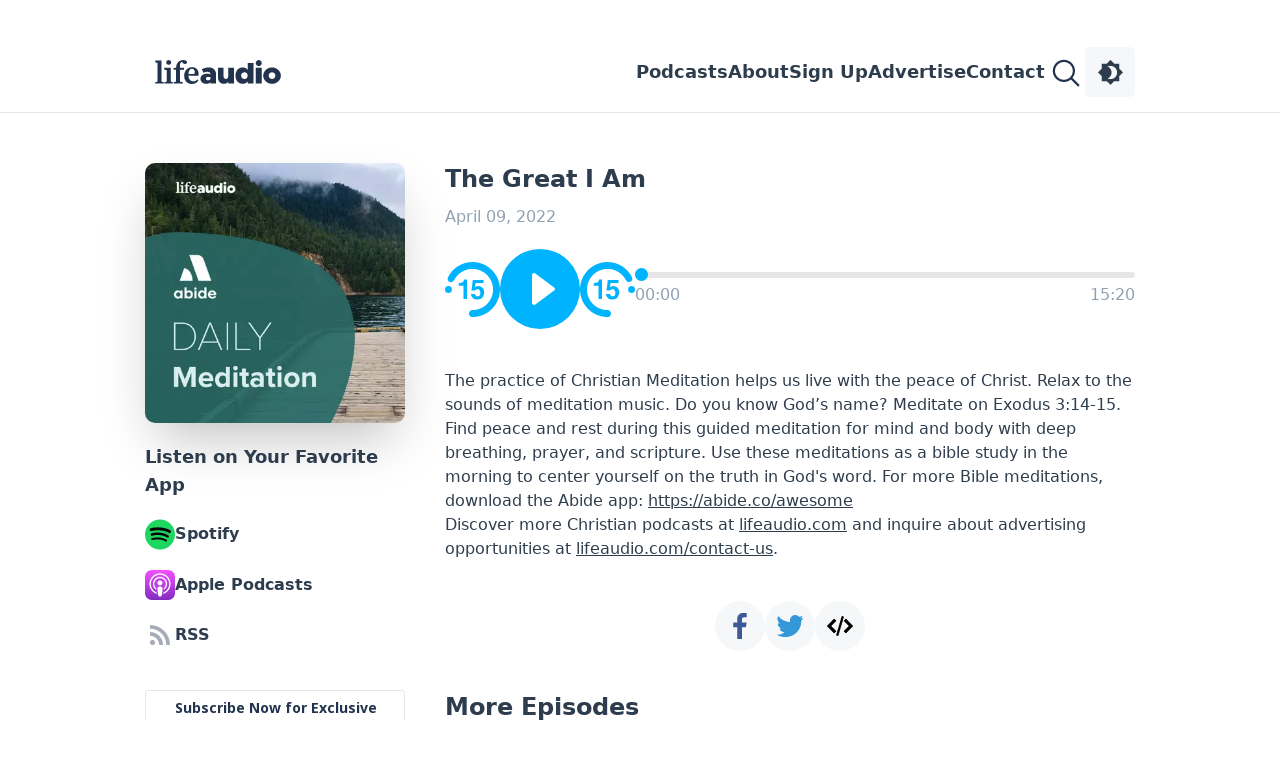

--- FILE ---
content_type: text/html; charset=utf-8
request_url: https://www.lifeaudio.com/abide-christian-meditation/the-great-i-am
body_size: 10562
content:
<!DOCTYPE html>
<html lang="en">
<head>
    
    <meta property="og:image" content="https://lifeaudio.swncdn.com/podcast/show/125/image/638187005386150460-f.webp" />
    <meta property="twitter:image" content="https://lifeaudio.swncdn.com/podcast/show/125/image/638187005386150460-f.webp" />
<meta name="twitter:card" content="summary_large_image">


<title>The Great I Am - Abide Christian Meditation - Abide</title>

    <meta property="og:type" content="article" />
<meta property="og:site_name" content="Lifeaudio" />
<meta property="og:url" content="https://www.lifeaudio.com/abide-christian-meditation/the-great-i-am" />
<meta property="og:title" content="The Great I Am - Abide Christian Meditation - Abide" />
<meta property="twitter:title" content="The Great I Am - Abide Christian Meditation - Abide" />
    <meta property="fb:app_id" content="1116912139270711" />
    <meta property="fb:admins" content="696121494" />
    <meta property="fb:pages" content="117384079660505" />
    <meta name="twitter:site" content="@LifeAudioCom">


        <meta name="description" content="The practice of Christian Meditation helps us live with the peace of Christ. Relax to the sounds of meditation music. Do you know God’s name? Meditate on Exo..." />
        <meta property="og:description" content="The practice of Christian Meditation helps us live with the peace of Christ. Relax to the sounds of meditation music. Do you know God’s name? Meditate on Exo..." />


<link rel="canonical" href="https://www.lifeaudio.com/abide-christian-meditation/the-great-i-am/" />

<link rel="next" href="https://www.lifeaudio.com/abide-christian-meditation/god-is-my-help" />
<link rel="prev" href="https://www.lifeaudio.com/abide-christian-meditation/foundation-of-truth" />
<link rel="alternate" type="application/rss+xml" title="Abide Christian Meditation Feed" href="https://www.lifeaudio.com/abide-christian-meditation/feed" />

<meta charset="utf-8" />
<meta name="viewport" content="width=device-width, initial-scale=1.0" />

<link rel="apple-touch-icon" sizes="180x180" href="/img/favicon/lifeaudio/apple-touch-icon.png?v=2" />
<link rel="icon" type="image/png" sizes="32x32" href="/img/favicon/lifeaudio/favicon-32x32.png?v=2" />
<link rel="icon" type="image/png" sizes="16x16" href="/img/favicon/lifeaudio/favicon-16x16.png?v=2" />
<link rel="manifest" href="/img/favicon/lifeaudio/site.webmanifest">
<link rel="mask-icon" href="/img/favicon/lifeaudio/safari-pinned-tab.svg?v=2" color="#5bbad5" />
<meta name="msapplication-TileColor" content="#da532c">
<meta name="theme-color" content="#ffffff" />

<!-- Google Tag Manager -->
<script>
    (function (w, d, s, l, i) {
        w[l] = w[l] || []; w[l].push({
            'gtm.start':
                new Date().getTime(), event: 'gtm.js'
        }); var f = d.getElementsByTagName(s)[0],
            j = d.createElement(s), dl = l != 'dataLayer' ? '&l=' + l : ''; j.async = true; j.src =
                'https://www.googletagmanager.com/gtm.js?id=' + i + dl; f.parentNode.insertBefore(j, f);
    })(window, document, 'script', 'dataLayer', 'GTM-MG2F4TK');</script>
<!-- End Google Tag Manager -->

    <link rel="stylesheet" href="/dist/output.css?v=AaeQe0Lcu9AdYle0ehFFY6zju0F2m7b2TUDBIsRiytU">
        <link href="https://pscrb.fm/rss/p/traffic.omny.fm/d/clips/5e27a451-e6e6-4c51-aa03-a7370003783c/773b93c0-35e0-4cb6-a296-afb000fe3217/b3d06dc4-1c76-4091-a363-afb701002438/audio.mp3?utm_source=CustomPlayer1&amp;in_playlist=02503bf2-68c0-40a2-9141-afb000fe5006" rel="preload" as="audio" />
    
    <link rel="stylesheet" href="/lib/player/player.css?v=aPe-8BycLFktFUdxuPdtLkBhjv0A1HMa5pPsPPp1DFo">

    <script>const savedTheme = localStorage.getItem("theme"); savedTheme && document.documentElement.classList.add(savedTheme);</script>
</head>
<body>
    
<script src="/js/components/ThemeSwitcher.js"></script>

<header class="bg-main md:pt-[47px] pb-[8px] md:pb-[15px] pt-0 border-border border-b-[1px]">
    <nav class="flex md:w-[--content] mx-auto items-center p-[8px_16px_0_13px] md:p-0">
        <img class="block md:hidden dark:brightness-0 dark:invert" width="46" onclick="openCloseNav()" src="/img/icon-menu-thin-blue.svg" />
        <a href="/">
            <img class="ml-2.5 dark:brightness-0 dark:invert" src="/img/logo_lifeaudio-blue.svg" width="126" />
        </a>
        <div class="ml-auto flex gap-[30px] items-center">
            <div class="hidden md:flex gap-[30px] text-default text-lg font-bold">
                <a href="/#podcasts">Podcasts</a>
                <a href="/about-us">About</a>
                <a href="/newsletters" class="">Sign Up</a>
                <a href="/advertise">Advertise</a>
                <a href="/contact-us">Contact</a>
            </div>
            <div class="flex gap-3 md:relative">
                <img class="search-icon dark:brightness-0 dark:invert cursor-pointer" width="40" height="40" src="/img/icon-search-thin-blue.svg" />
                <div id="searchContainer" class="bg-transparent absolute top-0 left-0 right-0 z-[2] h-[50px] hidden md:right-[63px] md:left-auto">
    <div class="w-full md:w-[440px]">
        <img class="closeSearch absolute w-[16px] h-[16px] z-[3] dark:brightness-0 dark:invert cursor-pointer right-[20px] mt-[18px]" src="/img/icon-close3.svg" />
        <input id="searchInput" class="rounded-[3px] border border-desc outline-none text-lg pt-[12px] pr-[36px] pb-[12px] pl-[8px] bg-secondary h-full w-full" placeholder="Search..." type="text" />

        <div class="searchResults grid gap-[15px] hidden rounded-b-[3px] bg-secondary p-[15px] z-[2] border border-desc border-t-0 w-full md:w-auto">
            <!-- Shows Results -->
            <div class="showsResults hidden">
                <div class="font-bold">Shows</div>
                <div class="shows mt-[12px] flex flex-wrap justify-around md:justify-between">
                    <!-- Show Placeholders -->
                        <a class="show inline-grid text-center hidden">
                            <img class="rounded-[10px] w-[80px]" src="" alt="" />
                        </a>
                        <a class="show inline-grid text-center hidden">
                            <img class="rounded-[10px] w-[80px]" src="" alt="" />
                        </a>
                        <a class="show inline-grid text-center hidden">
                            <img class="rounded-[10px] w-[80px]" src="" alt="" />
                        </a>
                        <a class="show inline-grid text-center hidden">
                            <img class="rounded-[10px] w-[80px]" src="" alt="" />
                        </a>
                </div>
            </div>
            <!-- Episodes Results -->
            <div class="episodesResults hidden">
                <div class="font-bold">Episodes</div>
                <div class="episodes mt-[12px] flex flex-col">
                    <!-- Episode Placeholders -->
                        <a class="episode flex mb-[15px] hidden">
                            <img class="rounded-[10px] w-[80px]" src="" alt="" />
                            <div class="ml-[15px]">
                                <div class="pt-[6px] no-underline text-[14px]"></div>
                            </div>
                        </a>
                        <a class="episode flex mb-[15px] hidden">
                            <img class="rounded-[10px] w-[80px]" src="" alt="" />
                            <div class="ml-[15px]">
                                <div class="pt-[6px] no-underline text-[14px]"></div>
                            </div>
                        </a>
                        <a class="episode flex mb-[15px] hidden">
                            <img class="rounded-[10px] w-[80px]" src="" alt="" />
                            <div class="ml-[15px]">
                                <div class="pt-[6px] no-underline text-[14px]"></div>
                            </div>
                        </a>
                        <a class="episode flex mb-[15px] hidden">
                            <img class="rounded-[10px] w-[80px]" src="" alt="" />
                            <div class="ml-[15px]">
                                <div class="pt-[6px] no-underline text-[14px]"></div>
                            </div>
                        </a>
                    <!-- View All Episodes Link -->
                    <div class="font-bold text-center"><a class="viewAllEpisodesLink">Show all results</a></div>
                </div>
            </div>
            <!-- No Results Message -->
            <div class="noResultsMessage hidden text-center">
                Oops, no results. Check out what we have on <a href="/shows">All Shows</a>.
            </div>
        </div>
    </div>
</div>

                <theme-switcher></theme-switcher>
            </div>
        </div>
    </nav>
</header>
    <main class="bg-main md:pt-[50px] pt-[30px]">
        <div class="md:grid grid-cols-[260px_1fr] gap-[40px] md:w-[--content] mx-auto md:px-0 px-5">
            <section>
                <div class="grid place-items-center">
                    <a href="https://www.lifeaudio.com/abide-christian-meditation/">
                        <img title="Abide Christian Meditation" alt="Abide Christian Meditation" class="shadow-2xl rounded-[10px] size-[240px] md:size-[260px]" height="260" width="260" src="https://i.swncdn.com/lifeaudio/400w/podcast/show/125/image/638887005057185559-rss.webp" />
                    </a>
                </div>
                <section class="hidden md:block mb-[40px]">
                    <section>
    <div class="font-semibold text-lg mb-5 mt-5 sm:mt-[40px] text-default text-center md:text-left">Listen on Your Favorite App</div>
    <div class="flex justify-center md:justify-normal md:grid gap-5">
            <a href="https://open.spotify.com/show/36o91UpmEJYlVpsqXQkuds" data-ga-track-event="Spotify Subscribe Click" class="flex rounded-[25px] font-semibold gap-[8px] text-default items-center" target="_blank">
                <img src="https://lifeaudio.swncdn.com/app-icon-spotify.svg" height="30" width="30"/>
                <span class="md:text-base text-sm">Spotify</span>
            </a>
            <a href="https://podcasts.apple.com/us/podcast/abide-christian-meditation/id1492873976" data-ga-track-event="Apple Podcasts Subscribe Click" class="flex rounded-[25px] font-semibold gap-[8px] text-default items-center applePodcasts" target="_blank">
                <img src="https://lifeaudio.swncdn.com/app-icon-apple-podcasts.svg" height="30" width="30"/>
                <span class="md:text-base text-sm ta-start_m">Apple Podcasts</span>
            </a>
        <a href="https://omny.fm/shows/abide-christian-meditation/playlists/podcast.rss" data-ga-track-event="RSS Feed Subscribe Click" target="_blank" class="flex rounded-[25px] font-semibold gap-[8px] text-default items-center" title="RSS feed">
             <img src="https://lifeaudio.swncdn.com/app-icon-rss.svg" height="30" width="30"/>
            <span class="md:text-base text-sm">RSS</span>
        </a>
    </div>
</section>
</partial>
                </section>

                
    <div id="lightbox-inline-form-03a0bf12-0746-4266-b543-08c5a58fe6a2"></div>
    <div id="lightbox-inline-form-dd515017-66c9-4496-b7b9-f8a42941d092"></div>
    <div id="lightbox-inline-form-79f89fff-88ae-432e-b574-234372d72782"></div>


            </section>
            <section class="overflow-hidden">
                

<h1 class="font-bold text-default md:text-2xl text-lg md:mb-2.5 md:mt-0 mt-5">The Great I Am</h1>
<div class="mb-5 text-desc md:text-base text-sm">April 09, 2022</div>
<section class="mb-10">
    
<audio id="laAudio">
    <source src="https://pscrb.fm/rss/p/traffic.omny.fm/d/clips/5e27a451-e6e6-4c51-aa03-a7370003783c/773b93c0-35e0-4cb6-a296-afb000fe3217/b3d06dc4-1c76-4091-a363-afb701002438/audio.mp3?utm_source=CustomPlayer1&amp;in_playlist=02503bf2-68c0-40a2-9141-afb000fe5006" type="audio/mpeg">
</audio>

<style>
#player2 input[type=range] { -webkit-appearance: none; -moz-appearance: none; border-radius: 10px; background-image: linear-gradient(left center, #00B3FF 0%, #00B3FF 0%, #E6E6E6 0%, #E6E6E6 100%); }
#player2 input[type=range]::-moz-range-track { border: none; background: none; outline: none; }
#player2 input[type=range]:focus { outline: none; border: none; }
#player2 input[type=range]::-webkit-slider-thumb { -webkit-appearance: none !important; background-color: #00B3FF; height: 13px; width: 13px; border-radius: 50%; }
#player2 input[type=range]::-moz-range-thumb { -moz-appearance: none !important; background-color: #00B3FF; border: none; height: 13px; width: 13px; border-radius: 50%; }

</style>


<div id="player2" class="md:flex md:gap-[30px] gap-5 grid items-center">
    <div class="flex items-center justify-center gap-[15px]">
        <img onclick="controlClick('seek', 'rewind')" class="md:size-[55px] size-[45px]" width="55" height="55" src="data:image/svg+xml,%3csvg xmlns='http://www.w3.org/2000/svg' viewBox='0 0 16 16' xmlns:v='https://vecta.io/nano'%3e%3cpath d='M4 6.9v-.8c.4 0 .6 0 .7-.1.3 0 .5-.1.6-.3.1-.1.2-.2.2-.4v-.2h.9v5.7h-1V6.9H4zm4.7 2.3c0 .2.1.4.3.6 0 .1.2.2.5.2s.5-.1.6-.3.2-.4.2-.7-.1-.5-.2-.7c-.1-.3-.3-.4-.6-.4-.2 0-.3.1-.4.1a1.38 1.38 0 0 0-.4.3h-1l.4-3.1h3.1v.9H8.9l-.2 1.3c.2-.2.3-.2.4-.3.2 0 .4-.1.6-.1.5 0 .9.2 1.2.5s.5.8.5 1.4c0 .5-.2 1-.5 1.4s-.8.6-1.5.6c-.5 0-1-.1-1.3-.4s-.5-.7-.6-1.2h1.2z' enable-background='new' fill='%2300B3FF'/%3e%3cg fill='%2300B3FF'%3e%3ccircle cx='1' cy='8' r='1'/%3e%3cpath d='M8 16a.94.94 0 0 1-1-1 .94.94 0 0 1 1-1 6.02 6.02 0 0 0 6-6 6.02 6.02 0 0 0-6-6C5.7 2 3.7 3.3 2.6 5.3c-.2.5-.8.7-1.3.5-.5-.3-.7-.9-.4-1.4C2.2 1.7 5 0 8 0c4.4 0 8 3.6 8 8s-3.6 8-8 8z'/%3e%3c/g%3e%3c/svg%3e" />
        <img id="laLoading" class="md:size-[80px] size-[65px] animate-spin" width="80" height="80" src="data:image/svg+xml,%3csvg xmlns='http://www.w3.org/2000/svg' viewBox='0 0 24 24' xmlns:v='https://vecta.io/nano'%3e%3cstyle%3e%3c!%5bCDATA%5b.R%7benable-background:new%7d%5d%5d%3e%3c/style%3e%3cg fill='%2300B3FF'%3e%3ccircle cx='12' cy='3' r='1.2'/%3e%3ccircle cx='12' cy='21' r='1.2' opacity='.44' class='R'/%3e%3ccircle cx='8.4' cy='3.7' r='1.2' opacity='.93'/%3e%3ccircle cx='15.6' cy='20.3' r='1.2' opacity='.37' class='R'/%3e%3ccircle cx='3.6' cy='8.7' r='1.2' opacity='.79' class='R'/%3e%3ccircle cx='20.4' cy='15.3' r='1.2' opacity='.23' class='R'/%3e%3ccircle cx='3.7' cy='15.6' r='1.2' opacity='.65' class='R'/%3e%3ccircle cx='20.3' cy='8.4' r='1.2' opacity='.09' class='R'/%3e%3ccircle cx='8.7' cy='20.4' r='1.2' opacity='.51' class='R'/%3e%3ccircle cx='15.3' cy='3.6' r='1.3' opacity='0' class='R'/%3e%3ccircle cx='3' cy='12' r='1.2' opacity='.72' class='R'/%3e%3ccircle cx='21' cy='12' r='1.2' opacity='.16' class='R'/%3e%3ccircle cx='5.6' cy='5.6' r='1.2' opacity='.86' class='R'/%3e%3ccircle cx='18.4' cy='18.4' r='1.2' opacity='.3' class='R'/%3e%3ccircle cx='5.6' cy='18.4' r='1.2' opacity='.58' class='R'/%3e%3ccircle cx='18.4' cy='5.6' r='1.2' opacity='.02' class='R'/%3e%3c/g%3e%3c/svg%3e" />
        <img onclick="controlClick('play')" id="play" class="md:size-[80px] size-[65px] hidden" width="80" height="80" src="data:image/svg+xml,%3csvg xmlns='http://www.w3.org/2000/svg' viewBox='0 0 20 20' xmlns:v='https://vecta.io/nano'%3e%3ccircle cx='10' cy='10' r='10' fill='%2300B3FF'/%3e%3cpath d='M8.8 13.9l4.7-3.5c.3-.2.3-.6 0-.8L8.8 6.1c-.3-.2-.8 0-.8.4v7c0 .4.5.6.8.4z' fill='%23fff'/%3e%3c/svg%3e" />
        <img onclick="controlClick('pause')" id="pause" class="md:size-[80px] size-[65px] hidden" width="80" height="80" src="data:image/svg+xml,%3csvg xmlns='http://www.w3.org/2000/svg' viewBox='0 0 20 20' xmlns:v='https://vecta.io/nano'%3e%3cpath d='M10%2c0C4.5%2c0%2c0%2c4.5%2c0%2c10s4.5%2c10%2c10%2c10s10-4.5%2c10-10S15.5%2c0%2c10%2c0z M8%2c14c-0.6%2c0-1-0.4-1-1V7c0-0.6%2c0.4-1%2c1-1 s1%2c0.4%2c1%2c1v6C9%2c13.6%2c8.6%2c14%2c8%2c14z M12%2c14c-0.6%2c0-1-0.4-1-1V7c0-0.6%2c0.4-1%2c1-1s1%2c0.4%2c1%2c1v6C13%2c13.6%2c12.6%2c14%2c12%2c14z' fill='%2300B3FF'/%3e%3c/svg%3e" />
        <img onclick="controlClick('seek', 'forward')" class="md:size-[55px] size-[45px]" width="55" height="55" src="data:image/svg+xml,%3csvg xmlns='http://www.w3.org/2000/svg' viewBox='0 0 16 16' xmlns:v='https://vecta.io/nano'%3e%3cpath d='M4 6.9v-.8c.4 0 .6 0 .7-.1.3 0 .5-.1.6-.3.1-.1.2-.2.2-.4v-.2h.9v5.7h-1V6.9H4zm4.7 2.3c0 .2.1.4.3.6 0 .1.2.2.5.2s.5-.1.6-.3.2-.4.2-.7-.1-.5-.2-.7c-.1-.3-.3-.4-.6-.4-.2 0-.3.1-.4.1a1.38 1.38 0 0 0-.4.3h-1l.4-3.1h3.1v.9H8.9l-.2 1.3c.2-.2.3-.2.4-.3.2 0 .4-.1.6-.1.5 0 .9.2 1.2.5s.5.8.5 1.4c0 .5-.2 1-.5 1.4s-.8.6-1.5.6c-.5 0-1-.1-1.3-.4s-.5-.7-.6-1.2h1.2z' enable-background='new' fill='%2300B3FF'/%3e%3cg fill='%2300B3FF'%3e%3ccircle cx='15' cy='8' r='1'/%3e%3cpath d='M8 16a.94.94 0 0 0 1-1 .94.94 0 0 0-1-1 6.02 6.02 0 0 1-6-6 6.02 6.02 0 0 1 6-6c2.3 0 4.3 1.3 5.4 3.3.2.5.8.7 1.3.4.5-.2.7-.8.4-1.3C13.8 1.7 11 0 8 0 3.6 0 0 3.6 0 8s3.6 8 8 8z'/%3e%3c/g%3e%3c/svg%3e" />
    </div>
    <div class="grow grid gap-[5px]">
        <input id="progress" class="h-[6px] w-full bg-[#e6e6e6]" type="range" min="0.01" max="100" step="0.01" value="0.01">
        <div class="flex text-desc">
            <span id="currentTime" class="gray8 md:text-base text-sm">00:00</span>
            <span id="duration" class="gray8 md:text-base text-sm ml-auto">15:20</span>
        </div>
    </div>
</div>
<script>
    // FIRST: get autoplay going asap
    const audio = window.laAudio // js hack - we can access the <audio id="laAudio" /> element via window object
    const playPromise = audio.play()
    if (playPromise !== undefined) {
        playPromise.then(() => { // autoplaying!
            window.laLoading.classList.add("hidden")
            pause.classList.remove("hidden")
        }).catch(() => { // did not autoplay
            window.laLoading.classList.add("hidden")
            play.classList.remove("hidden")
        })
    }

    // THEN, do everything else
    const play = document.getElementById("play")
    const pause = document.getElementById("pause")
    const currentTime = document.getElementById("currentTime")
    const progress = document.getElementById("progress")

    const controlClick = (action, rewindOrForward) => {
        switch(action) {
            case "play":
            case "pause":
                audio[action]()
                ;[play,pause].forEach(x => x.classList.toggle("hidden"))
                break;
            case "seek":
                const increment = rewindOrForward == "rewind" ? -15 : 15
                audio.currentTime += increment
                break;
        }
    }

    // wire up events
    audio.ontimeupdate = () => {
        currentTime.innerHTML = utils.convertSecondsToFriendlyDurationString(audio.currentTime)
        var progressPercent = audio.currentTime / audio.duration * 100
        updateProgressWithPercent(progressPercent)
        progress.value = progressPercent;
    }

    const updateProgressWithPercent = (percent) => {
        // this is so weird. 2nd line of code does not appear to overwrite the first line. ??
        progress.style.backgroundImage = `-webkit-gradient(linear, left top, right top, color-stop(${percent}%, #00B3FF), color-stop(${percent}%, #E6E6E6))`;
        progress.style.backgroundImage = `-moz-linear-gradient(left center, #00B3FF 0%, #00B3FF ${percent}%, #E6E6E6 ${percent}%, #E6E6E6 100%)`;
    }

    progress.addEventListener("input", () => {
        const val = (progress.value - progress.min) / (progress.max - progress.min)
        const percent = val * 100

        updateProgressWithPercent(percent)

        const newCurrentTime = percent * audio.duration / 100
        audio.currentTime = newCurrentTime
    })

    audio.onloadedmetadata = () => {
        duration.innerHTML = utils.convertSecondsToFriendlyDurationString(audio.duration)
    }
</script>
</section>
<section class="block md:hidden">
    <section>
    <div class="font-semibold text-lg mb-5 mt-5 sm:mt-[40px] text-default text-center md:text-left">Listen on Your Favorite App</div>
    <div class="flex justify-center md:justify-normal md:grid gap-5">
            <a href="https://open.spotify.com/show/36o91UpmEJYlVpsqXQkuds" data-ga-track-event="Spotify Subscribe Click" class="flex rounded-[25px] font-semibold gap-[8px] text-default items-center" target="_blank">
                <img src="https://lifeaudio.swncdn.com/app-icon-spotify.svg" height="30" width="30"/>
                <span class="md:text-base text-sm">Spotify</span>
            </a>
            <a href="https://podcasts.apple.com/us/podcast/abide-christian-meditation/id1492873976" data-ga-track-event="Apple Podcasts Subscribe Click" class="flex rounded-[25px] font-semibold gap-[8px] text-default items-center applePodcasts" target="_blank">
                <img src="https://lifeaudio.swncdn.com/app-icon-apple-podcasts.svg" height="30" width="30"/>
                <span class="md:text-base text-sm ta-start_m">Apple Podcasts</span>
            </a>
        <a href="https://omny.fm/shows/abide-christian-meditation/playlists/podcast.rss" data-ga-track-event="RSS Feed Subscribe Click" target="_blank" class="flex rounded-[25px] font-semibold gap-[8px] text-default items-center" title="RSS feed">
             <img src="https://lifeaudio.swncdn.com/app-icon-rss.svg" height="30" width="30"/>
            <span class="md:text-base text-sm">RSS</span>
        </a>
    </div>
</section>

</section>
<div class="rich-text ow-breakword mb-10">
    The practice of Christian Meditation helps us live with the peace of Christ. Relax to the sounds of meditation music. Do you know God’s name? Meditate on Exodus 3:14-15. Find peace and rest during this guided meditation for mind and body with deep breathing, prayer, and scripture. Use these meditations as a bible study in the morning to center yourself on the truth in God's word. For more Bible meditations, download the Abide app: <a href="https://abide.co/awesome" rel="noopener">https://abide.co/awesome</a><p>  Discover more Christian podcasts at  <a href="https://www.lifeaudio.com/">lifeaudio.com</a>     and inquire about advertising opportunities at     <a href="https://www.lifeaudio.com/contact-us">lifeaudio.com/contact-us</a>.  </p>
 </div>
<div class="flex gap-5 justify-center [&>*]:rounded-full [&>*]:bg-[#F6F7F8]">
    <a href="https://www.lifeaudio.com/abide-christian-meditation/the-great-i-am" resourceType="episode" eid="13465" onclick="utils.share('facebook',this); return false;" class="p-[12px]">
        <img src="/img/app-icon-facebook-flat.svg" class="size-[26px]" width="26" height="26"/>
    </a>
    <a href="https://www.lifeaudio.com/abide-christian-meditation/the-great-i-am" resourceType="episode" eid="13465" onclick="utils.share('twitter',this); return false;">
        <img src="/img/app-icon-twitter-flat.svg" class="size-[50px]" width="50" height="50"/>
    </a>
    <div>
        <share-embed class="hidden md:block" eid="13465" sh="125" eslug="the-great-i-am" tmpl="&lt;iframe data-fb-ia-attrs=&quot;width=320;height=320&quot; frameborder=&quot;0&quot; scrolling=&quot;no&quot; width=&quot;100%&quot; height=&quot;152&quot; allowfullscreen=&quot;&quot; src=&quot;https://www.lifeaudio.com/embed/{EpisodeId}/compact?showId={ShowId}&amp;episodeSlug={Slug}&quot; style=&quot;border-radius:12px&quot; loading=&quot;lazy&quot; allow=&quot;autoplay; clipboard-write; encrypted-media; fullscreen; picture-in-picture&quot;&gt;&lt;/iframe&gt;" />
    </div>
</div>
<!-- next/prev/all episodes -->
<div class="md:text-2xl mt-10 text-lg font-bold text-default">More Episodes</div>
<section class="md:my-[30px] my-[15px] grid md:grid-cols-2 gap-[15px] md:gap-[40px]" id="nextPrevEpisodes"></section>
<script>
    var fetchUrl = `/api/episodeapi/nextprevepisodes?showId=125&relativeTo=2022-04-09`;
    fetch(fetchUrl).then(res => res.json())
        .then(data => {
            // { next: {...}, prev: {...} }
            let containerEl = document.getElementById("nextPrevEpisodes");
            ["previous", "next"].forEach(epType => {
                let ep = data[epType]; // 'previous' 'next'
                if (!ep) {
                    containerEl.insertAdjacentHTML('beforeEnd', `<div style="invisible"></div>`);
                    return; // equivalent of a continue for .forEach
                }

                containerEl.insertAdjacentHTML('beforeEnd', `
                    <a href="${ep.url}" class="flex gap-5" data-ep-type="${epType}">
                        <img class="rounded-[5px] size-[100px]" src="${ep.imageUrl}" width="100" height="100" />
                        <div>
                            <div class="font-bold mb-[3px] text-default">${ep.title}</div>
                            <div class="text-sm text-desc">${ep.publishDateFriendly}</div>
                        </div>
                    </a>
                `);
            });
            localizeLinks();
        });
</script>
<a class="btn" style="width:220px" href="https://www.lifeaudio.com/abide-christian-meditation/">See all episodes</a>


            </section>
        </div>
        

<section class="bg-secondary px-5 md:px-0 py-5 md:py-10" id="bio">
    <div class="md:w-[--content] mx-auto">
        <div class="text-2xl md:mb-5 text-default font-bold text-center">
            Meet Your Host
        </div>
        <div class="grid gap-5 divide-y divide-border">
                <div class="grid md:grid-cols-[150px_1fr] gap-5 pt-5">
                    <div class="grid place-items-center">
                        <img class="rounded-full md:size-[150px] size-[100px]" src="https://lifeaudio.swncdn.com/podcast/author/96/638834491998307743.png" width="150" height="150" />
                    </div>
                    <div class="rich-text">Abide is the #1 Bible app to stress less & sleep better. Join the millions of people who download the 4.9 star reviewed Abide app to reduce stress, improve sleep and experience the peace of God everyday.
<br>
<br>Get the Abide app FREE: <a target="_blank" href="https://abide.com">https://abide.com</a>
<br>
<br>According to meditation research...
<br>84% of Christians who meditate at least weekly have the strongest faith in God
<br>81% of Christians who meditate at least weekly experience God's peace the most
<br>
<br>Mindfulness meditations like Abide Christian meditations can measurably:
<br>- Improve the quality and length of your life
<br>- Reduce stress, blood pressure, pain, anxiety, depression, PTSD, addictive impulses & cravings
<br>- Grow brain density in regions responsible for memory, compassion, self-awareness and introspection
<br></div>
                </div>
        </div>
    </div>
</section>
    </main>
    
    
<footer class="border-border border-t-[1px] py-10">
    <div class="text-center mb-5">Connect with Us on Social Media:</div>
    <div class="flex flex-wrap gap-[15px] [&_.img]:rounded-full [&_.img]:size-[50px] [&_.img]:p-2.5 [&_.img]:border-default [&_.img]:border-[1px] dark:[&_.img]:invert dark:[&_.img]:brightness-0 justify-center items-center mx-5">
            <a target="_blank" href="https://www.tiktok.com/@lifeaudiopodcasting?lang=en">
                <svg class="img" xmlns="http://www.w3.org/2000/svg" width="50" height="50" viewBox="0 0 24 24"><path class="fill-default" d="M16.6 5.82s.51.5 0 0A4.28 4.28 0 0 1 15.54 3h-3.09v12.4a2.59 2.59 0 0 1-2.59 2.5c-1.42 0-2.6-1.16-2.6-2.6c0-1.72 1.66-3.01 3.37-2.48V9.66c-3.45-.46-6.47 2.22-6.47 5.64c0 3.33 2.76 5.7 5.69 5.7c3.14 0 5.69-2.55 5.69-5.7V9.01a7.35 7.35 0 0 0 4.3 1.38V7.3s-1.88.09-3.24-1.48" /></svg>
            </a>
            <a target="_blank" href="https://www.youtube.com/channel/UCSkhzKs1tkr0_r0TYopWHfA"><img class="img" width="50" height="50" src="/img/lifeaudio/icon-youtube.svg" /></a>
            <a target="_blank" href="https://www.linkedin.com/company/lifeaudio-podcast-network">
                <svg class="img" xmlns="http://www.w3.org/2000/svg" width="50" height="50" viewBox="0 0 24 24"><path fill="currentColor" d="M6.94 5a2 2 0 1 1-4-.002a2 2 0 0 1 4 .002M7 8.48H3V21h4zm6.32 0H9.34V21h3.94v-6.57c0-3.66 4.77-4 4.77 0V21H22v-7.93c0-6.17-7.06-5.94-8.72-2.91z" /></svg>
            </a>
            <a target="_blank" href="https://www.instagram.com/lifeaudionetwork/"><img class="img" width="50" height="50" src="/img/lifeaudio/icon-instagram.svg" /></a>
            <a target="_blank" href="https://www.facebook.com/lifeaudiopodcasts"><img class="img" width="50" height="50" src="/img/lifeaudio/icon-facebook.svg" /></a>
            <a target="_blank" href="https://twitter.com/LifeAudioCom">
                <svg class="img" xmlns="http://www.w3.org/2000/svg" width="50" height="50" viewBox="0 0 16 16"><path fill="currentColor" d="M9.294 6.928L14.357 1h-1.2L8.762 6.147L5.25 1H1.2l5.31 7.784L1.2 15h1.2l4.642-5.436L10.751 15h4.05zM7.651 8.852l-.538-.775L2.832 1.91h1.843l3.454 4.977l.538.775l4.491 6.47h-1.843z" /></svg>
            </a>
            <a target="_blank" href="https://podcasts.apple.com/us/channel/lifeaudio/id6443546071"><img class="img" width="50" height="50" src="/img/lifeaudio/icon-applepodcast.svg" /></a>
            <a target="_blank" href="https://open.spotify.com/playlist/1TOj4FyI53gdOlzLH4t9ea"><img class="img" width="50" height="50" src="/img/lifeaudio/icon-spotify.svg" /></a>
    </div>

    <div class="md:w-[--content] mx-auto grid md:flex gap-[25px] mt-10 px-[25px] md:px-0">
        <div class="logoContainer">
            <a href="/"><img class="dark:brightness-0 dark:invert" src="/img/logo_lifeaudio-blue.svg" height="27" width="140" /></a>
        </div>
        <div class="grow flex flex-col gap-2.5">
            <div class="*:!text-default flex gap-x-[30px] gap-y-5 flex-wrap *:leading-none">
                <a href="/about-us">About</a>
                <a href="/contact-us">Contact</a>
                <a href="https://salemmedia.com/salem-web-network-privacy-policy/" target="_blank">Privacy Policy</a>
                <a href="http://www.salemwebnetwork.com/our-brands/terms-of-use/" target="_blank">Terms of Use</a>
                <a target="_blank" href="https://salemmedia.com/salem-web-network-ccpa-privacy-notice-for-california-residents/">California - CCPA Notice</a>
            </div>
            <div id="us-nat-optout" class="mt-2.5 text-default" data-google-interstitial="false"></div>
            <div class="mt-2.5 text-desc text-sm">Copyright © 2026, Lifeaudio.com. All rights reserved. Article images copyright © Getty Images unless otherwise indicated. Lifeaudio.com is a proud member of <a href="https://www.salemwebnetwork.com" target="_blank" class="underline">Salem Web Network</a></div>
        </div>
    </div>

</footer>
    
<div id="mySidenav" class="sidenav">
    <img class="closebtn" onclick="closeNav()" src="/img/icon-close-nav.svg" />
    <a href="/#podcasts" onclick="closeNav()">Podcasts</a>
    <a href="/about-us">About</a>
    <a href="/newsletters">Sign Up</a>
    <a href="/advertise">Advertise</a>
    <a href="/contact-us">Contact</a>
</div>
<link href="/css/menu.css?v=4XBmUjOQQBvO-csQuo4c_PS4qcThMTQ7rXZsYecaJg0" rel="stylesheet" />

    
    <script src="/js/components/ShareEmbed.js"></script>


    <script>
        window.initData = window.initData || {}
        window.initData.siteId = 1
    </script>

    
<script defer src="https://securepubads.g.doubleclick.net/tag/js/gpt.js"></script>
<script defer src="https://c.amazon-adsystem.com/aax2/apstag.js"></script>
<script defer src="https://media.swncdn.com/js/prebid/script.js"></script>
<script defer src="https://media.swncdn.com/salemads/lifeaudio/advscript.js"></script>

    <!--START Lightbox Javascript-->
    <script async type='text/javascript' src='https://forms.lifeaudio.com/w37htfhcq2/vendor/fbd1fecd-e33d-487d-a817-ddbd817a3c6d/lightbox_speed.js'></script>
    <!--END Lightbox Javascript-->

<!-- Dev dialog import -->
<script src="/js/components/dev-dialog.js"></script>

<!-- Zeta script. This exposes zeta via window.zeta -->
<script>window.zetaBrand='lifeaudio'</script>
<script src="/js/zeta/index.js"></script>

<!-- Zeta -->
    <script>
        window.salemMeta = window.salemMeta || {}
        window.salemMeta.zetaUniqueId = `episode-13465`
        window.salemMeta.zetaPageType = `episode`
        window.zeta.Init(`episode-13465`, `episode`)
    </script>

<!-- Admiral -->
    <script type="text/javascript">
        !(function(M,_name){M[_name]=M[_name]||function F(){(F.q=F.q||[]).push(arguments)},M[_name].v=M[_name].v||2,M[_name].s="3";})(window,decodeURI(decodeURI('%61%256%34%25%36di%72%2561l')));!(function(M,F,o,K){o=M.createElement(F),M=M.getElementsByTagName(F)[0],o.async=1,o.src="https://tracecontent.com/scripts/n1abivcjge54qg_mo9.vendor.js",(K=0)&&K(o),M.parentNode.insertBefore(o,M)})(document,"script");;
!(function(M,F,o,K,T){function d(K,T){try{d=M.localStorage,(K=JSON.parse(d[decodeURI(decodeURI('%25%367e%74I%25%374e%25%36%64'))](o)).lgk||[])&&(T=M[F].pubads())&&K.forEach((function(M){M&&M[0]&&T.setTargeting(M[0],M[1]||"")}))}catch(J){}var d}try{(T=M[F]=M[F]||{}).cmd=T.cmd||[],typeof T.pubads===K?d():typeof T.cmd.unshift===K?T.cmd.unshift(d):T.cmd.push(d)}catch(J){}})(window,decodeURI(decodeURI('%25%367%6f%256f%67l%25%365%25%37%34%61%2567')),"_a"+decodeURI(decodeURI("%255%31%255%33%30%2531%25%351%6b%25514O%55%2555y%52%25%354ZE%25%35%32E%59%78%2551%25%35%34%42C%51%25%36a%413%25%34%64%25%37%61%254d2%52%2555U%2574%4d%7a%2545")),"function");;
;;;!(function(M,F,o,K,T,d,J,H,x,Z,X){function C(){for(var M=[],F=arguments.length,o=0;o<F;o++)M.push(arguments[o]);var K,T=M[1],d=typeof T===J,H=M[2],C={gppVersion:"1.1",cmpStatus:"stub",cmpDisplayStatus:"hidden",signalStatus:"not ready",supportedAPIs:["7:usnat"].reduce((function(M,F){return F&&M.push(F),M}),[]),cmpId:9,sectionList:[],applicableSections:[0],gppString:"",parsedSections:{}};function u(M){d&&T(M,!0)}switch(M[0]){case"ping":return u(C);case"queue":return x;case"events":return Z;case"addEventListener":return d&&(K=++X,Z.push({id:K,callback:T,parameter:H})),u({eventName:"listenerRegistered",listenerId:K,data:!0,pingData:C});case"removeEventListener":for(K=!1,o=0;o<Z.length;o++)if(Z[o].id===H){Z.splice(o,1),K=!0;break}return u(K);case"hasSection":case"getSection":case"getField":return u(null);default:return void x.push(M)}}C.v=2,typeof F[o]!==J&&(F[o]=F[o]||C,F[H]&&F[H]("message",(function(M,K){var J="string"==typeof M.data;(K=J?((function(M){try{return JSON.parse(M)}catch(F){}})(M.data)||{})[T]:(M.data||{})[T])&&F[o](K.command,(function(F,o){var T={__gppReturn:{returnValue:F,success:o,callId:K.callId}};M.source.postMessage(J?JSON.stringify(T):T,"*")}),d in K?K[d]:null,K.version||1)}),!1),(function u(){if(!F.frames[K]){var o=M.body;if(o){var T=M.createElement("iframe");T.style.display="none",T.name=K,o.appendChild(T)}else F.setTimeout(u,5)}})())})(document,window,"__gpp","__gppLocator","__gppCall","parameter","function","addEventListener",[],[],0);
    </script>

    <!-- LiveConnectTag for advertisers -->
    <script defer src="//b-code.liadm.com/a-06v7.min.js" charset="utf-8"></script>
    <script type="text/javascript">
        (function (document, window) {
            var script = document.createElement("script");
            script.type = "text/javascript";
            script.src = "https://api.pushnami.com/scripts/v1/pushnami-adv/606f46bf690273001069080e";
            script.onload = function () {
                Pushnami
                    .update()
                    .prompt();
            };
            document.getElementsByTagName("head")[0].appendChild(script);
        })(document, window);
    </script>

<script src="/js/site.js?v=IFLhNghJJDMqgEdRc1XAmpRiD6D3GUoLO5N1RmwCfzk"></script>

</body>
</html>


--- FILE ---
content_type: image/svg+xml
request_url: https://www.lifeaudio.com/img/icon-search-thin-blue.svg
body_size: 377
content:
<?xml version="1.0" encoding="utf-8"?>
<!-- Generator: Adobe Illustrator 24.2.1, SVG Export Plug-In . SVG Version: 6.00 Build 0)  -->
<svg version="1.1" id="Layer_1" xmlns="http://www.w3.org/2000/svg" xmlns:xlink="http://www.w3.org/1999/xlink" x="0px" y="0px"
	 viewBox="0 0 36 36" style="enable-background:new 0 0 36 36;" xml:space="preserve">
<style type="text/css">
	.st0{fill:#22334D;}
</style>
<path class="st0" d="M30.7,29.3l-6-6c1.4-1.7,2.3-3.9,2.3-6.3c0-5.5-4.5-10-10-10S7,11.5,7,17s4.5,10,10,10c2.4,0,4.6-0.8,6.3-2.3
	l6,6c0.2,0.2,0.5,0.3,0.7,0.3s0.5-0.1,0.7-0.3C31.1,30.3,31.1,29.7,30.7,29.3z M9,17c0-4.4,3.6-8,8-8s8,3.6,8,8s-3.6,8-8,8
	S9,21.4,9,17z"/>
</svg>


--- FILE ---
content_type: image/svg+xml
request_url: https://lifeaudio.swncdn.com/app-icon-rss.svg
body_size: 446
content:
<svg width="24" height="24" xmlns="http://www.w3.org/2000/svg">
 <title/>

 <g>
  <title>background</title>
  <rect fill="none" id="canvas_background" height="402" width="582" y="-1" x="-1"/>
 </g>
 <g>
  <title>Layer 1</title>
  <circle fill="#A7ADB8" id="svg_1" r="2" cy="18" cx="6"/>
  <path fill="#A7ADB8" id="svg_2" d="m4,9.58545l0,3a7.423,7.423 0 0 1 7.41455,7.41455l3,0a10.42625,10.42625 0 0 0 -10.41455,-10.41455z"/>
  <path fill="#A7ADB8" id="svg_3" d="m4.026596,4l0,3a13.01442,13.01442 0 0 1 13,13l3,0a16.01833,16.01833 0 0 0 -16,-16z"/>
 </g>
</svg>

--- FILE ---
content_type: application/javascript; charset=utf-8
request_url: https://fundingchoicesmessages.google.com/f/AGSKWxV5X6Byaop57-4HBov2ql_3FEfDH9Uzw2SEGkCa30jqt0QqVoRIbfcY-ACdc3bACVXyRXVhqHzi0EqHJEYTE_SwOU66n6hfBfJJ7Cl3mxAweOJgyDKRwlS8PkOSo1kXI6HdeWYpCdSC49CailJm6V3kedCxX7kO2hrmoECsg_VDtB0aQ9Ebj1RgZHqh/_/googlecontextualads./defaultad./AdSpace160x60./topadfooter./channelblockads.
body_size: -1286
content:
window['6cd31a53-ddff-4dce-83ed-f19e3ecad571'] = true;

--- FILE ---
content_type: text/javascript
request_url: https://www.lifeaudio.com/js/components/ShareEmbed.js
body_size: 1620
content:
class ShareEmbed extends HTMLElement {
    constructor() {
        super()

        const episodeId = this.getAttribute("eid")
        const showId = this.getAttribute("sh")
        const episodeSlug = this.getAttribute("eslug")
        const embedCodeTemplate = this.getAttribute("tmpl")

        // determine embed code from data bits above
        this.embedCode = embedCodeTemplate
            .replace("{EpisodeId}", episodeId)
            .replace("{ShowId}", showId)
            .replace('{Slug}', episodeSlug)
    }
    connectedCallback() {
        this.renderUI()

        this.trigger = this.querySelector(".shareEmbed")
        this.dialog = this.querySelector("#embedDialog")
        this.copy = this.querySelector("#copy")
        this.copySuccess = this.querySelector("#copySuccess")
        this.close = this.querySelector(".close")

        this.wireUI()
    }
    wireUI() {
        const that = this
        this.trigger.addEventListener("click", async(e) => {
            e.preventDefault()
            that.dialog.showModal()
            that.copy.blur()
        })
        this.dialog.addEventListener("click", (e) => {
            if (e.target.tagName == "DIALOG") that.dialog.close()
        })
        this.close.addEventListener("click", (e) => {
            that.dialog.close()
        })
        this.copy.addEventListener("click", (e) => {
            e.preventDefault()
            navigator.clipboard.writeText(that.embedCode).then(() => {
                that.copy.style.display = 'none'
                that.copySuccess.style.display = 'block'
                setTimeout(() => {
                    that.copy.style.display = 'flex'
                    that.copySuccess.style.display = 'none'
                }, 2000)
            })
        })
    }
    renderUI() {
        this.innerHTML = `
<style>
    #embedDialog  {color: var(--default-text-color) }
    #embedDialog { padding: 0; border-radius: 5px; }
    #embedDialog .inner { padding: 20px; width: 400px; position: relative; }
    #embedDialog .close { position: absolute; top: 5px; right: 5px; }
    #embedDialog::backdrop { background: rgba(0,0,0,.6); }
    .snippet { width: 100%; height: 140px; display:block; margin-top:10px;  font-family: Consolas,Monaco,Lucida Console,Liberation Mono,DejaVu Sans Mono,Bitstream Vera Sans Mono,Courier New; }
    .copyContainer { display: grid; place-items: center; margin-top: 10px; }
    .linkContainer { display: flex; align-items: center; gap: 5px; }
    
    #copySuccess { display: none; }
    .shareEmbedContainer { width: 50px; height: 50px; }
</style>
<div class="shareEmbedContainer shareEmbed share cursor-pointer flex items-center justify-center">
    <img src="/img/app-icon-code-flat.png" class="size-[26px]" width="26" height="26"/>
</div>
<dialog id="embedDialog" class="bg-main">
    <div class="inner">
        <img class="close pointer themeImg" src="[data-uri]">
        <span>Use the following code to embed this episode on your blog or website:</span>
        <textarea disabled class="snippet">${this.embedCode}</textarea>
        <div class="copyContainer">
            <a href="#" id="copy" class="linkContainer">
                <img class="themeImg" src="[data-uri]">
                <span>Copy Embed Code</span>
            </a>
            <span id="copySuccess">✔️ Copied!</span>
        </div>
    </div>
</dialog>
        `
    }
}

customElements.define("share-embed", ShareEmbed)

--- FILE ---
content_type: application/javascript
request_url: https://media.swncdn.com/salemads/lifeaudio/advscript.js
body_size: 3615
content:
var googletag,pbjs,SalemAds;!function(n,t,i,r,u,f,e){function o(i,r){t[n]._Q.push([i,r])}t[n]||(t[n]={init:function(){o("i",arguments)},fetchBids:function(){o("f",arguments)},setDisplayBids:function(){},targetingKeys:function(){return[]},dpa:function(){o("di",arguments)},rpa:function(){o("ri",arguments)},upa:function(){o("ui",arguments)},_Q:[]},(f=i.createElement(r)).async=!0,f.src="//c.amazon-adsystem.com/aax2/apstag.js",(e=i.getElementsByTagName(r)[0]).parentNode.insertBefore(f,e))}("apstag",window,document,"script");googletag=googletag||{};googletag.cmd=googletag.cmd||[];pbjs=pbjs||{};pbjs.que=pbjs.que||[];SalemAds=SalemAds||{};SalemAds.cmd=SalemAds.cmd||[],function(n){function t(){return n.location.href.indexOf("samdebug=1")}function i(){SalemAds.cmd.map(function(i){if(typeof i.called=="undefined")try{i.call();i.called=!0}catch(r){t()&&n.console&&console.log("Error from SAM: "+r)}})}SalemAds={cmd:SalemAds.cmd||[],Public:{Start:function(){SalemAds.Internal.Init()},Rescan:function(){googletag.cmd.push(function(){googletag.pubads().refresh()})},Refresh:function(){SalemAds.Internal.Init()},IsDisplayable:function(n){var t=SalemAds.Internal.DefinedAdPlacements.filter(function(t){return t.code===n});return!t||t.length===0?!1:SalemAds.Internal.isAdPlacementForScreenSize(t[0]).length>0},Amazon:{RenewToken:function(n,t,i){SalemAds.Internal.UseAmazon||console.log("[SAM] Cannot renew. AMZBID DISABLED!");apstag.rpa(SalemAds.Internal.amazonGenerateTokenConfig(n),typeof i=="function"?i():function(){})},UpdateToken:function(n,t,i){SalemAds.Internal.UseAmazon||console.log("[SAM] Cannot update. AMZBID DISABLED!");apstag.upa(SalemAds.Internal.amazonGenerateTokenConfig(n),typeof i=="function"?i():function(){})},DeleteToken:function(n){SalemAds.Internal.UseAmazon||console.log("[SAM] Cannot delete. AMZBID DISABLED!");apstag.dpa(typeof n=="function"?n():function(){})}}},Internal:{UseAmazon:!1,UsePreBid:!1,UsingBidders:function(){return SalemAds.Internal.UseAmazon||SalemAds.Internal.UsePreBid},isScrolling:!1,HeaderOffset:0,CurrentLazyAdPlacementCount:0,PreloadLazyAdPlacementMax:5,ClassAdPlacementIndex:1,AdPlacementDefinitions:[{code:"desktop_header_728x90-1",adTypeId:1,unitName:"desktop_header_728x90-1",loadIndex:0,lazyLoad:!1,isInterstitial:!1,prebidEnabled:!1,amazonEnabled:!1,sizes:[[728,90]],sizeDetails:[{width:90,height:90,visibility:4}],bids:[],hideTargetId:null,hideTargetPercent:null,exclusionPathPattern:null},{code:"desktop_right_300x250-1",adTypeId:1,unitName:"desktop_right_300x250-1",loadIndex:0,lazyLoad:!1,isInterstitial:!1,prebidEnabled:!1,amazonEnabled:!1,sizes:[[300,250]],sizeDetails:[{width:250,height:250,visibility:4}],bids:[],hideTargetId:null,hideTargetPercent:null,exclusionPathPattern:null},{code:"desktop_right_300x250-2",adTypeId:1,unitName:"desktop_right_300x250-2",loadIndex:0,lazyLoad:!1,isInterstitial:!1,prebidEnabled:!1,amazonEnabled:!1,sizes:[[300,250]],sizeDetails:[{width:250,height:250,visibility:4}],bids:[],hideTargetId:null,hideTargetPercent:null,exclusionPathPattern:null},{code:"mobile_header_varxvar-1",adTypeId:1,unitName:"mobile_header_varxvar-1",loadIndex:0,lazyLoad:!1,isInterstitial:!1,prebidEnabled:!1,amazonEnabled:!1,sizes:[[300,50],[320,50]],sizeDetails:[{width:50,height:50,visibility:2},{width:50,height:50,visibility:2}],bids:[],hideTargetId:null,hideTargetPercent:null,exclusionPathPattern:null},{code:"mobile_middle_300x250-1",adTypeId:1,unitName:"mobile_middle_300x250-1",loadIndex:0,lazyLoad:!1,isInterstitial:!1,prebidEnabled:!1,amazonEnabled:!1,sizes:[[300,250]],sizeDetails:[{width:250,height:250,visibility:2}],bids:[],hideTargetId:null,hideTargetPercent:null,exclusionPathPattern:null},{code:"mobile_middle_300x250-2",adTypeId:1,unitName:"mobile_middle_300x250-2",loadIndex:0,lazyLoad:!1,isInterstitial:!1,prebidEnabled:!1,amazonEnabled:!1,sizes:[[300,250]],sizeDetails:[{width:250,height:250,visibility:2}],bids:[],hideTargetId:null,hideTargetPercent:null,exclusionPathPattern:null},{code:"desktop_middle_300x250-1",adTypeId:1,unitName:"desktop_middle_300x250-1",loadIndex:0,lazyLoad:!1,isInterstitial:!1,prebidEnabled:!1,amazonEnabled:!1,sizes:[[300,250]],sizeDetails:[{width:250,height:250,visibility:4}],bids:[],hideTargetId:null,hideTargetPercent:null,exclusionPathPattern:null},{code:"desktop_header_728x90-2",adTypeId:1,unitName:"desktop_header_728x90-2",loadIndex:0,lazyLoad:!1,isInterstitial:!1,prebidEnabled:!1,amazonEnabled:!1,sizes:[[728,90]],sizeDetails:[{width:90,height:90,visibility:4}],bids:[],hideTargetId:null,hideTargetPercent:null,exclusionPathPattern:null},{code:"mobile_header_varxvar-2",adTypeId:1,unitName:"mobile_header_varxvar-2",loadIndex:0,lazyLoad:!1,isInterstitial:!1,prebidEnabled:!1,amazonEnabled:!1,sizes:[[300,50],[320,50]],sizeDetails:[{width:50,height:50,visibility:2},{width:50,height:50,visibility:2}],bids:[],hideTargetId:null,hideTargetPercent:null,exclusionPathPattern:null},{code:"anchor",adTypeId:3,unitName:"anchor",loadIndex:1,lazyLoad:!1,isInterstitial:!1,prebidEnabled:!1,amazonEnabled:!1,sizes:[[320,50],[728,90],[970,90],[320,100]],sizeDetails:[{width:50,height:50,visibility:2},{width:90,height:90,visibility:6},{width:90,height:90,visibility:4},{width:100,height:100,visibility:2}],bids:[],hideTargetId:null,hideTargetPercent:null,exclusionPathPattern:".*"}],DefinedAdPlacements:[],IgnoredAdPlacements:[],AdTrackBasePath:"6177/lifeaudio",AdTrackPath:"",WidthProfile:{MOBILE:1,TABLET:2,DESKTOP:3},VisibilityType:{All:1,MobileOnly:2,TabletOnly:3,DesktopOnly:4,MobileAndTablet:5,TabletAndDesktop:6,None:7},AdType:{Standard:1,Sticky:2,Anchor:3},Init:function(){var r=SalemAds.Internal.AdPlacementDefinitions.filter(function(n){return n.sizeDetails.length>0&&SalemAds.Internal.isAdPlacementForScreenSize(n)}),t,i;r.length!==0&&(t=n.location.pathname.toLowerCase(),t.length>1&&t.endsWith("/")&&(t=t.slice(0,-1)),t==="/"&&(t+="home"),SalemAds.Internal.AdTrackPath=SalemAds.Internal.AdTrackBasePath+t,SalemAds.Internal.getPageMetaIgnores(),i=SalemAds.Internal.createJob(SalemAds.Internal.definePlacementDefinitions(r)),(SalemAds.Internal.UseAmazon||SalemAds.Internal.UsePreBid)&&SalemAds.Internal.bidForJob(i),googletag.cmd.push(function(){(SalemAds.Internal.UseAmazon||SalemAds.Internal.UsePreBid)&&googletag.pubads().disableInitialLoad();googletag.pubads().enableLazyLoad({fetchMarginPercent:500,renderMarginPercent:200,mobileScaling:2});SalemAds.Internal.setGenericTargeting();googletag.enableServices();SalemAds.Internal.renderForJob(i)}))},createJob:function(n){return{current_bid_network_count:0,expected_bid_network_count:0,adPlacements:n}},getPageMetaIgnores:function(){let n=document.querySelector("meta[property='sam:ignore']");if(n){let t=n.getAttribute("content");if(t){let n=t.split(",");SalemAds.Internal.IgnoredAdPlacements=n||[]}}},definePlacementDefinitions:function(t){var i=[];return t.map(function(t){var f,e,r,s,h,o;let u=!1;if(t.exclusionPathPattern){let i=!0;try{new RegExp(t.exclusionPathPattern)}catch(r){i=!1}if(i){let i=n.location.pathname;i&&i.match(t.exclusionPathPattern)&&(u=!0)}}if(u=u||SalemAds.Internal.IgnoredAdPlacements.includes(t.unitName),!u)if(t.isInterstitial||t.adTypeId==SalemAds.Internal.AdType.Anchor)(function(n,t){n.cmd.push(function(){t.slot=SalemAds.Internal.createSlot(t)})})(googletag,t),i.push(t);else{if(f=n.document.getElementsByClassName(t.unitName),f.length>0){for(e=0;e<f.length;e++)r=JSON.parse(JSON.stringify(t)),s=t.unitName+"-"+SalemAds.Internal.ClassAdPlacementIndex++,f[e].id=s,r.code=s,function(n,t){n.cmd.push(function(){t.slot=SalemAds.Internal.createSlot(t)})}(googletag,r),i.push(r),SalemAds.Internal.createSpecialAdHtml(r);return i}if(h=n.document.getElementById(t.unitName),!h)return;o=JSON.parse(JSON.stringify(t)),function(n,t){n.cmd.push(function(){t.slot=SalemAds.Internal.createSlot(t)})}(googletag,o);i.push(o);SalemAds.Internal.createSpecialAdHtml(o)}}),SalemAds.Internal.DefinedAdPlacements=SalemAds.Internal.DefinedAdPlacements.concat(i),i},createSlot:function(n){return n.isInterstitial?googletag.defineOutOfPageSlot(SalemAds.Internal.AdTrackBasePath+"/"+n.code,googletag.enums.OutOfPageFormat.INTERSTITIAL).addService(googletag.pubads()).setTargeting("pos",n.code):n.adTypeId==SalemAds.Internal.AdType.Anchor?googletag.defineOutOfPageSlot(SalemAds.Internal.AdTrackBasePath+"/"+n.code,googletag.enums.OutOfPageFormat.BOTTOM_ANCHOR).addService(googletag.pubads()).setTargeting("pos",n.code):googletag.defineSlot(SalemAds.Internal.AdTrackPath+"/"+n.code,n.sizes,n.code).addService(googletag.pubads()).setTargeting("pos",n.code)},createSpecialAdHtml:function(t){var u,i,r,f;switch(t.adTypeId){case SalemAds.Internal.AdType.Sticky:u=0;i=document.getElementById(t.code);i!==undefined&&i!==null&&i.parentNode!==undefined&&i.parentNode!==null&&(r=document.createElement("div"),r.innerHTML="",r.id=t.code+"-placeholder",f=i.parentNode,f.insertBefore(r,i),n.addEventListener("scroll",function(){var e,s;if(i!==undefined&&i!==null){var o=r.getBoundingClientRect().top+(n.pageYOffset||document.documentElement.scrollTop||document.body.scrollTop||0),c=n.scrollY,f=!1;if(t.hideTargetId)e=document.getElementById(t.hideTargetId),e&&(s=e.getBoundingClientRect().top,o+SalemAds.Internal.HeaderOffset>=s&&(f=!0));else if(t.hideTargetPercent&&t.hideTargetPercent>0){var l=n.innerHeight||(document.documentElement||document.body).clientHeight,a=Math.max(document.body.scrollHeight,document.documentElement.scrollHeight,document.body.offsetHeight,document.documentElement.offsetHeight,document.body.clientHeight,document.documentElement.clientHeight),v=n.pageYOffset||(document.documentElement||document.body.parentNode||document.body).scrollTop,y=a-l,h=Math.floor(v/y*100);h&&h>=t.hideTargetPercent&&(f=!0)}c>o+SalemAds.Internal.HeaderOffset?(i.style.position="fixed",i.style.top=(SalemAds.Internal.HeaderOffset+10).toString()+"px",i.style.zIndex="9999",i.style.visibility=f?"hidden":"visible",r.style.height=i.offsetHeight+"px"):(i.style.position="",i.style.top=u.toString()+"px",i.style.zIndex="0",r.style.height="0px")}}))}},setGenericTargeting:function(){var s=location.search.substr(1).split("&"),f,i,t,e,r,u,o;for(f in s)i=f.split("="),i[0].indexOf("utm_")===0&&googletag.pubads().setTargeting(i[0],i[1]);if(t=document.querySelector("meta[name='ad:keyvalue']"),t!==null){t=t.getAttribute("content").split(";");for(e in t)r=t[e].split("="),r.length===2&&googletag.pubads().setTargeting(r[0],r[1])}/ipad|tablet/i.test(navigator.userAgent)?googletag.pubads().setTargeting("device","tablet"):/mobile|iphone|midp/i.test(navigator.userAgent)?googletag.pubads().setTargeting("device","phone"):googletag.pubads().setTargeting("device","desktop");document.referrer.indexOf("facebook")>=0&&googletag.pubads().setTargeting("ref","fb");try{typeof Storage!="undefined"&&(u=localStorage.getItem("bcDFPTargetingParams"),u&&(o=JSON.parse(u),o.map(function(t){n.googletag.pubads().setTargeting(t.key,t.value)})))}catch(h){console.log("[BC]: Error while targeting. Err: "+h)}},isAdPlacementForScreenSize:function(t){var i=SalemAds.Internal.WidthProfile,r=SalemAds.Internal.VisibilityType,u=SalemAds.Internal.getScreenProfileForWidth(n.document.documentElement.clientWidth),f=t.sizeDetails;return f.filter(function(n){switch(n.visibility){case r.All:return!0;case r.MobileOnly:if(u===i.MOBILE)return!0;break;case r.TabletOnly:if(u===i.TABLET)return!0;break;case r.DesktopOnly:if(u===i.DESKTOP)return!0;break;case r.MobileAndTablet:if(u===i.MOBILE||u===i.TABLET)return!0;break;case r.TabletAndDesktop:if(u===i.DESKTOP||u===i.TABLET)return!0;break;case r.None:break;default:return!0}return!1}).length>0},getScreenProfileForWidth:function(n){var t=[1,767],i=[768,991],r=[992,9999999];return n>=t[0]&&n<=t[1]?SalemAds.Internal.WidthProfile.MOBILE:n>=i[0]&&n<=i[1]?SalemAds.Internal.WidthProfile.TABLET:n>=r[0]&&n<=r[1]?SalemAds.Internal.WidthProfile.DESKTOP:void 0},bidForJob:function(n){SalemAds.Internal.UseAmazon&&n.expected_bid_network_count++;SalemAds.Internal.UsePreBid&&n.expected_bid_network_count++;SalemAds.Internal.UseAmazon&&SalemAds.Internal.bidAmazonForJob(n);SalemAds.Internal.UsePreBid&&SalemAds.Internal.bidPreBidForJob(n)},bidAmazonForJob:function(t){apstag.init({pubID:"",adServer:"googletag",bidTimeout:0});var i=new URL(n.location.href).searchParams.get("aps");i!==null&&SalemAds.Public.Amazon.RenewToken(i);apstag.fetchBids({slots:t.adPlacements.map(function(t){return{slotID:t.code,slotName:n.location.hostname+"/"+t.code,sizes:t.sizes}})},function(){var n=t;apstag.setDisplayBids();n.current_bid_network_count++;n.expected_bid_network_count===n.current_bid_network_count&&googletag.cmd.push(function(){googletag.pubads().refresh(n.adPlacements.map(function(n){return n.slot}))})})},bidPreBidForJob:function(n){pbjs.que.push(function(){pbjs.addAdUnits(n.adPlacements.map(function(n){return{code:n.code,bids:n.bids,mediaTypes:{banner:{sizes:n.sizes}}}}));pbjs.setConfig({priceGranularity:"auto"});pbjs.requestBids({timeout:0,bidsBackHandler:function(){var t=n;pbjs.setTargetingForGPTAsync();t.current_bid_network_count++;t.expected_bid_network_count===t.current_bid_network_count&&googletag.cmd.push(function(){googletag.pubads().refresh(t.adPlacements.map(function(n){return n.slot}))})}})})},renderForJob:function(n){n.adPlacements&&googletag.cmd.push(function(){n.adPlacements.map(function(n){googletag.display(n.slot)})})},amazonGenerateTokenConfig:function(n){return{hashedRecords:[{type:"email",record:n}]}}}};SalemAds.cmd.push=function(i){if(typeof i=="function")try{i.call()}catch(r){t()&&n.console&&console.log("Error from SAM CMD: "+r)}};SalemAds.Public.Start();i(SalemAds.cmd)}(window)

--- FILE ---
content_type: image/svg+xml
request_url: https://www.lifeaudio.com/img/app-icon-facebook-flat.svg
body_size: 190
content:
<svg xmlns="http://www.w3.org/2000/svg" width="1298" height="2500" viewBox="88.428 12.828 107.543 207.085"><path d="M158.232 219.912v-94.461h31.707l4.747-36.813h-36.454V65.134c0-10.658 2.96-17.922 18.245-17.922l19.494-.009V14.278c-3.373-.447-14.944-1.449-28.406-1.449-28.106 0-47.348 17.155-47.348 48.661v27.149H88.428v36.813h31.788v94.461l38.016-.001z" fill="#3c5a9a"/></svg>

--- FILE ---
content_type: application/javascript
request_url: https://forms.lifeaudio.com/a4flkt7l2b/z9gd/fbd1fecd-e33d-487d-a817-ddbd817a3c6d/www.lifeaudio.com/jsonp/z?cb=1769514623302&callback=__dgo9l4wlqsnd09
body_size: 709
content:
__dgo9l4wlqsnd09({"rand":733130,"ts":1769514623461.0,"geo":{"latitude":39.9625,"continent_code":"NA","region_name":"Ohio","time_zone":"America/New_York","country_name":"United States","city":"Columbus","metro_code":535,"region_code":"OH","longitude":-83.0061,"continent_name":"North America","country_code":"US","ip":"52.14.4.158","zipcode":"43215"},"da":"bg*br*al|Apple%bt*bm*bs*cb*bu*dl$0^j~m|131.0.0.0%v~d~f~primarySoftwareType|Robot%s~r~dg*e~b~dq*z|Blink%cn*ds*ba*ch*cc*n|Chrome%t~bl*ac~aa~g~y|macOS%ce*ah~bq*bd~dd*cq$0^cl*df*bp*ad|Desktop%bh*c~dc*dn*bi*ae~ci*cx*p~bk*de*bc*i~h|10.15.7%cd*w~cu*ck*l~u~partialIdentification*af~bz*db*ab*q~a*cp$0^dh*k|Apple%cr*ag|-","success":true});

--- FILE ---
content_type: image/svg+xml
request_url: https://www.lifeaudio.com/img/app-icon-twitter-flat.svg
body_size: 637
content:
<?xml version="1.0" ?><!DOCTYPE svg  PUBLIC '-//W3C//DTD SVG 1.1//EN'  'http://www.w3.org/Graphics/SVG/1.1/DTD/svg11.dtd'><svg enable-background="new 0 0 40 40" version="1.1" viewBox="0 0 40 40" xml:space="preserve" xmlns="http://www.w3.org/2000/svg" xmlns:xlink="http://www.w3.org/1999/xlink"><g id="Social"><g id="GitHub"/><g id="Soundcloud_3_"/><g id="Dropbox_2_"/><g id="Instagram_7_"/><g id="WordPress_3_"/><g id="PlayStation"/><g id="XBox_2_"/><g id="Windows_2_"/><g id="iOS_1_"/><g id="Apple_2_"/><g id="Android_2_"/><g id="Deviantart_2_"/><g id="Yelp_2_"/><g id="Picassa_6_"/><g id="LastFM_2_"/><g id="Amazon_3_"/><g id="AIM_2_"/><g id="fffound_1_"/><g id="Forrst_3_"/><g id="Yahoo_3_"/><g id="YouTube_3_"/><g id="Behance_2_"/><g id="Tumblr_2_"/><g id="Vimeo_2_"/><g id="Skype_3_"/><g id="Pinterest_2_"/><g id="LinkedIn_1_"/><g id="Dribbble_3_"/><g id="Flickr_3_"/><g id="Google_Plus_2_"/><g id="RSS_2_"/><g id="Twitter_2_"><path d="M30.8,13.4c-0.4,0.2-1.5,0.6-2.5,0.7c0.7-0.4,1.6-1.5,1.9-2.4c-0.6,0.4-2.1,1-2.8,1c0,0,0,0,0,0    c-0.8-0.8-2-1.5-3.2-1.5c-2.5,0-4.3,2.1-4.3,4.6c0,0.3,0,0.7,0.1,1h0c-3.3-0.1-7.2-1.9-9.4-4.8c-1.4,2.3-0.2,5.1,1.4,6.1    c-0.5,0-1.5-0.1-1.9-0.5c0,1.6,0.7,3.6,3.4,4.4C13,22.1,12,22.1,11.6,22c0.1,1.3,2,3,4,3c-0.7,0.8-3.4,2.3-6.4,1.9    c2.1,1.2,4.4,2,7,2c7.2,0,13.1-5.8,12.8-13c0,0,0,0,0,0c0,0,0,0,0-0.1c0,0,0,0,0-0.1C29.6,15.2,30.2,14.4,30.8,13.4z" fill="#3498D8"/></g><g id="Facebook_2_"/></g><g id="Lockup"/></svg>